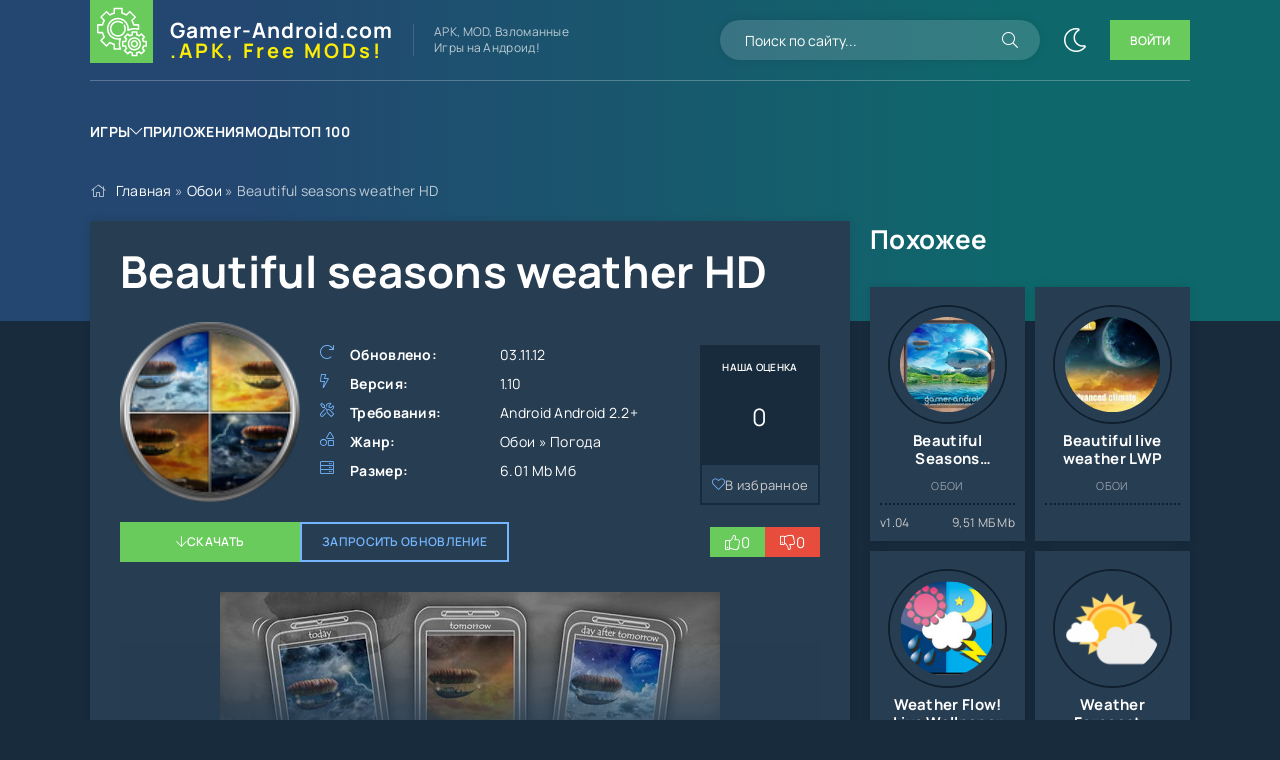

--- FILE ---
content_type: text/html; charset=utf-8
request_url: https://gamer-android.com/wallpaper/2402-beautiful-seasons-weather-hd.html
body_size: 8545
content:
<!DOCTYPE html>
<html lang="ru">
<head>
	<title>Скачать Beautiful seasons weather HD для Android</title>
<meta name="charset" content="utf-8">
<meta name="title" content="Скачать Beautiful seasons weather HD для Android">
<meta name="description" content="Beautiful seasons weather HD - представляю Вам красивые живые обои с прогнозом погоды для Android. Обои отражают времена года и время суток, а также трехдневный прогноз погоды.">
<meta name="keywords" content="погоды, время, времена, суток, также, прогноз, трехдневный, отражают, Android, представляю, weather, красивые, живые, Beautiful, прогнозом, seasons">
<meta name="generator" content="DataLife Engine (https://dle-news.ru)">
<link rel="canonical" href="https://gamer-android.com/wallpaper/2402-beautiful-seasons-weather-hd.html">
<link rel="alternate" type="application/rss+xml" title="Русский Плей Маркет - приложения на Андроид – скачать игры, программы обои и темы! RSS" href="https://gamer-android.com/rss.xml">
<link rel="search" type="application/opensearchdescription+xml" title="Русский Плей Маркет - приложения на Андроид – скачать игры, программы обои и темы!" href="https://gamer-android.com/index.php?do=opensearch">
<link rel="preconnect" href="https://gamer-android.com/" fetchpriority="high">
<meta property="twitter:title" content="Скачать Beautiful seasons weather HD для Android">
<meta property="twitter:url" content="https://gamer-android.com/wallpaper/2402-beautiful-seasons-weather-hd.html">
<meta property="twitter:card" content="summary_large_image">
<meta property="twitter:image" content="https://gamer-android.com/uploads/posts/2012-11/1351922749_beautiful-seasons-weather-hd.jpg">
<meta property="twitter:description" content="Beautiful seasons weather HD - представляю Вам красивые живые обои с прогнозом погоды для Android. Обои отражают времена года и время суток, а также трехдневный прогноз погоды. В данных живых обоях, представлены хорошо прорисованные погодные эффекты такие как: снег, мокрый снег, дождь, облака,">
<meta property="og:type" content="article">
<meta property="og:site_name" content="Русский Плей Маркет - приложения на Андроид – скачать игры, программы обои и темы!">
<meta property="og:title" content="Скачать Beautiful seasons weather HD для Android">
<meta property="og:url" content="https://gamer-android.com/wallpaper/2402-beautiful-seasons-weather-hd.html">
<meta property="og:image" content="https://gamer-android.com/uploads/posts/2012-11/1351922749_beautiful-seasons-weather-hd.jpg">
<meta property="og:description" content="Beautiful seasons weather HD - представляю Вам красивые живые обои с прогнозом погоды для Android. Обои отражают времена года и время суток, а также трехдневный прогноз погоды. В данных живых обоях, представлены хорошо прорисованные погодные эффекты такие как: снег, мокрый снег, дождь, облака,">
	<meta name="viewport" content="width=device-width, initial-scale=1.0">
	<meta name="theme-color" content="#234770">
	<link rel="preload" href="/templates/gamer-news/css/common.css?v=jq0vb9" as="style">
	<link rel="preload" href="/templates/gamer-news/css/styles.css?v=jq0vb9" as="style">
	<link rel="preload" href="/templates/gamer-news/css/engine.css?v=jq0vb1" as="style">
	<link rel="preload" href="/templates/gamer-news/css/fontawesome.css?v=jq0vb" as="style">
	<link rel="preload" href="/templates/gamer-news/webfonts/manrope-400.woff2" as="font" type="font/woff2" crossorigin>
	<link rel="preload" href="/templates/gamer-news/webfonts/manrope-600.woff2" as="font" type="font/woff2" crossorigin>
	<link rel="preload" href="/templates/gamer-news/webfonts/manrope-700.woff2" as="font" type="font/woff2" crossorigin>
    <link rel="preload" href="/templates/gamer-news/webfonts/fa-light-300.woff2" as="font" type="font/woff2" crossorigin>
	<link rel="shortcut icon" href="/templates/gamer-news/images/favicon.svg">
	<link href="/templates/gamer-news/css/common.css?v=jq0vb95" type="text/css" rel="stylesheet">
	<link href="/templates/gamer-news/css/styles.css?v=jq0vb9" type="text/css" rel="stylesheet">
	<link href="/templates/gamer-news/css/engine.css?v=jq0vb" type="text/css" rel="stylesheet"> 
	<link href="/templates/gamer-news/css/fontawesome.css?v=jq0vb" type="text/css" rel="stylesheet">
    

    <meta name="google-adsense-account" content="ca-pub-6102680296408201">
</head>

<body class="dt-is-active">
	
	
	<script>
		function switchLight() {
			if (localStorage.getItem('theme') === 'dark') {
				document.querySelector('body').classList.remove('dt-is-active');
			} else {
				document.querySelector('body').classList.add('dt-is-active');
			};
		};
		switchLight();
	</script>

	<div class="wrapper">

		<div class="wrapper__container wrapper__main">

			<header class="header d-flex ai-center vw100">
				<a href="/" class="header__logo logo">
					<div class="logo__title">Gamer-Android.com</div>
					<div class="logo__subtitle">.APK, Free MODs!</div>
				</a>
				<div class="header__caption flex-grow-1">APK, MOD, Взломанные<br> Игры на Андроид!</div>
				<div class="header__search search-block">
					<form id="quicksearch" method="post">
						<input type="hidden" name="do" value="search">
						<input type="hidden" name="subaction" value="search">
						<input class="search-block__input" id="story" name="story" placeholder="Поиск по сайту..." type="text" autocomplete="off">
						<button class="search-block__btn fal fa-search btn-without-bg" aria-label="Искать" type="submit"></button>
					</form>
				</div>
				<button class="theme-toggle btn-without-bg fal fa-sun" title="Сменить цвет сайта" aria-label="Сменить цвет сайта"></button>
				<button class="header__btn-login js-show-login"><span>Войти</span></button>
				
				<button class="header__btn-menu fal fa-bars d-none js-show-mobile-menu" aria-label="Открыть мобильное меню"></button>
				<ul class="header__menu d-flex js-this-in-mobile-menu">
	<li class="header__menu-has-submenu p-relative">
    <a href="/game/">Игры</a>
		<ul class="header__menu-submenu anim">
            
			<li><a href="/game/privatnye-servera-standoff/">Приватные сервера Standoff</a></li>
            <li><a href="/game/privatnye-servera-brawl-stars/">Приватные сервера Brawl Stars</a></li>
            <li><a href="/game/privatnye-servera-chicken-gun/">Приватные сервера Chicken Gun</a></li>
            <li><a href="/game/hd/">Игры для Планшетов</a></li>
        </ul>
    </li>
	<li><a href="/programs/">Приложения</a></li>
	<li><a href="/game/mod/">Моды</a></li> 
	<li><a href="/top-100-games.html">Топ 100</a></li>
</ul>
			</header>

			<!-- END HEADER -->

			
			
			
			<div class="hero vw100">
				<div class="hero__inner">
					<div class="speedbar ws-nowrap fal fa-home">
	<a href="https://gamer-android.com/">Главная</a> » <a href="https://gamer-android.com/wallpaper/">Обои</a> » Beautiful seasons weather HD
</div>
				</div>
			</div>
			

			<main class="content">

				

				
				

				

				

				
				<div class="page ignore-select sect">

	<div class="page__cols">

		<article class="page__cols-main">

			<header class="page__header sect">
				<div class="page__header-title">
					<h1>Beautiful seasons weather HD </h1>
				</div>
				<div class="page__header-info">
					<ul class="page__list">
						<li class="fal fa-redo"><span>Обновлено:</span> <span>03.11.12</span></li>
						<li class="fal fa-bolt"><span>Версия:</span> <span>1.10</span></li>
						<li class="fal fa-tools"><span>Требования:</span> <span>Android Android 2.2+</span></li>
						<li class="fal fa-shapes"><span>Жанр:</span> <span>Обои » Погода</span></li>
						<li class="fal fa-server"><span>Размер:</span> <span>6.01 Mb Мб</span></li>
						
					</ul>
					
					<div class="page__rating-score" style="--p:0%;">
						<div class="page__rating-score-caption">Наша оценка</div>
						<div class="page__rating-score-value">0</div>
					</div>
					
					
					<div class="page__fav"><a href="#" class="js-show-login fal fa-heart">В избранное</a></div>
					
				</div>
				<div class="page__header-ctrl d-flex ai-center">
					<a href="#page__dl" class="page__btn-dl btn fal fa-arrow-down">Скачать</a>
                   
					<a href="javascript:AddComplaint('2402', 'news')">Запросить обновление</a>
					
					<div class="page__rating d-flex jc-flex-end flex-grow-1 gap-10">
						<a href="#" onclick="doRate('plus', '2402'); return false;" ><span class="fal fa-thumbs-up"></span><span data-likes-id="2402">0</span></a>
						<a href="#" onclick="doRate('minus', '2402'); return false;" ><span class="fal fa-thumbs-down"></span><span data-dislikes-id="2402">0</span></a>
					</div>
					
					
				</div>
				<div class="page__header-left">
					<figure class="page__img img-fixed-size">
                        <img src="/uploads/posts/2012-11/1351922802_beautiful-seasons-weather-hd_m.png" alt="Beautiful seasons weather HD" loading="lazy">
						<div class="item__labels-group d-flex fd-column">
                            
                            
                            
							
						</div>
					</figure>
				</div>
			</header>
			
         
			

               
             <div class="content_block hides">
                <div class="page__text full-text">
                    <div style="text-align:center;"><!--dle_image_begin:https://gamer-android.com/uploads/posts/2012-11/1351922749_beautiful-seasons-weather-hd.jpg|--><img data-src="/uploads/posts/2012-11/1351922749_beautiful-seasons-weather-hd.jpg" style="max-width:100%;" alt="Beautiful seasons weather HD"><!--dle_image_end--></div><br><b>Beautiful seasons weather HD</b> - представляю Вам красивые живые обои с прогнозом погоды для Android. Обои отражают времена года и время суток, а также трехдневный прогноз погоды. В данных живых обоях, представлены хорошо прорисованные погодные эффекты такие как: снег, мокрый снег, дождь, облака, тучи, туман, ветер а также очень реалистичные звезды и солнце. Вас ожидает завораживающий пейзаж, на котором Вы увидите скалистые горы и синий океан и летящий дирижабль с путешественниками.<br><br><div style="text-align:center;"><!--dle_image_begin:https://gamer-android.com/uploads/posts/2012-11/1351922754_beautiful-seasons-weather-hd_2.jpg|--><img data-src="/uploads/posts/2012-11/1351922754_beautiful-seasons-weather-hd_2.jpg" style="max-width:100%;" alt=""><!--dle_image_end--><!--dle_image_begin:https://gamer-android.com/uploads/posts/2012-11/1351922740_beautiful-seasons-weather-hd_3.jpg|--><img data-src="/uploads/posts/2012-11/1351922740_beautiful-seasons-weather-hd_3.jpg" style="max-width:100%;" alt=""><!--dle_image_end--></div><br><div style="text-align:center;"><!--dle_image_begin:https://gamer-android.com/uploads/posts/2012-11/1351922748_beautiful-seasons-weather-hd_4.jpg|--><img data-src="/uploads/posts/2012-11/1351922748_beautiful-seasons-weather-hd_4.jpg" style="max-width:100%;" alt=""><!--dle_image_end--><!--dle_image_begin:https://gamer-android.com/uploads/posts/2012-11/1351922785_beautiful-seasons-weather-hd_5.jpg|--><img data-src="/uploads/posts/2012-11/1351922785_beautiful-seasons-weather-hd_5.jpg" style="max-width:100%;" alt=""><!--dle_image_end--></div><br><div style="text-align:center;">[media=https://www.youtube.com/watch?feature=player_embedded&amp;v=Mk2Mj5IdNpg]</div>
                 </div>
            </div>
            <div class="content_toggle_btn"><a class="content_toggle" href="#">Подробнее</a></div>
			
            
            
			<div class="page__dl" id="page__dl">
				<div class="page__dl-header d-flex ai-center">
					<img src="/uploads/posts/2012-11/1351922802_beautiful-seasons-weather-hd_m.png" alt="Beautiful seasons weather HD" loading="lazy">
					<h2 class="page__dl-title flex-grow-1"><b>Скачать</b> <span>Beautiful seasons weather HD Андроид бесплатно</span></h2>
				</div>
                <div class="page__dl-content sect sect--bg">
                    
                    <div class="dl d-flex ai-center fal fa-arrow-down">
                        <div class="dl__desc flex-grow-1">
                            <div class="dl__title ws-nowrap">Beautiful seasons weather HD</div>
                            <div class="dl__meta">
                                Размер: 6.01 Mb Мб, Скачали ~18 480 раз.
                            </div>
                        </div>
                        <div class="dl__extension">.apk</div>
                        <a href="/go/linkfile/2402/" class="dl__btn btn">Скачать</a>
                        
                    </div>
                </div>
			</div>
            
            
			
			
			<div class="page__comments">
				<h2 class="page__comments-title">Комментарии</h2>
				<div class="page__comments-info fal fa-exclamation-circle">Минимальная длина комментария - 50 знаков. комментарии модерируются</div>
				<form  method="post" name="dle-comments-form" id="dle-comments-form" ><div class="ac-form serv form ignore-select ac-toggle">

	<div class="ac-form__header d-flex ai-center">
		<input class="ac-form__input flex-grow-1" type="text" maxlength="35" name="name" id="name" placeholder="Ваше имя">
		<input class="ac-form__input flex-grow-1" type="text" maxlength="35" name="mail" id="mail" placeholder="Ваш e-mail (необязательно)">
	</div>
	<div class="ac-form__editor p-relative"><div class="bb-editor">
<textarea name="comments" id="comments" cols="70" rows="10"></textarea>
</div></div>
	<div class="message-info form d-none">
		
		
		
	</div>
	<div class="ac-form__bottom d-flex ai-center">
		<button class="ac-form__btn" name="submit" type="submit">Отправить</button>
		<div class="has-checkbox"></div>
	</div>

</div>

		<input type="hidden" name="subaction" value="addcomment">
		<input type="hidden" name="post_id" id="post_id" value="2402"><input type="hidden" name="user_hash" value="59015c18e19264c809525e61bd78d5f3f1d4ca6e"></form>
				<div class="page__comments-list page__comments-list--not-comments" id="page__comments-list">
					<div class="message-info">Комментариев еще нет. Вы можете стать первым!</div>
					
<div id="dle-ajax-comments"></div>
<!--dlenavigationcomments-->
				</div>
			</div>

		</article>

		<!-- END PAGE COLS MAIN -->

		<aside class="page__cols-side">
            
			<section class="sect">
				<h2 class="sect__title sect__header">Похожее</h2>
				<div class="sect__content d-grid-items-5">
					<div class="item item-card has-expanded-link d-flex fd-column grid-item">
	<div class="item__img img-fixed-size">
		<img src="/uploads/posts/2014-05/1400625738_4.png" alt="Beautiful Seasons Weather HD" loading="lazy">
	</div>
    <a href="https://gamer-android.com/wallpaper/7596-beautiful-seasons-weather-hd.html" class="item__link has-expanded-link__trg">
        <h3 class="item__title line-clamp">Beautiful Seasons Weather HD</h3>
    </a>
    <div class="item__category ws-nowrap flex-grow-1-column">Обои</div>
    <div class="item__meta d-flex ai-center">
				<div class="item__meta-item flex-grow-1 ws-nowrap">v1.04</div>
				<div class="item__meta-item">9,51 МБ Mb</div>
    </div>
    <div class="item__labels-group d-flex fd-column">
        
    </div>
</div><div class="item item-card has-expanded-link d-flex fd-column grid-item">
	<div class="item__img img-fixed-size">
		<img src="/uploads/posts/2012-03/1332821525_55.jpg" alt="Beautiful live weather LWP" loading="lazy">
	</div>
    <a href="https://gamer-android.com/wallpaper/606-beautiful-live-weather-lwp.html" class="item__link has-expanded-link__trg">
        <h3 class="item__title line-clamp">Beautiful live weather LWP</h3>
    </a>
    <div class="item__category ws-nowrap flex-grow-1-column">Обои</div>
    <div class="item__meta d-flex ai-center">
				
				
    </div>
    <div class="item__labels-group d-flex fd-column">
        
    </div>
</div><div class="item item-card has-expanded-link d-flex fd-column grid-item">
	<div class="item__img img-fixed-size">
		<img src="/uploads/posts/2012-06/1338557319_weather-flow-live-wallpaper_m.png" alt="Weather Flow! Live Wallpaper" loading="lazy">
	</div>
    <a href="https://gamer-android.com/wallpaper/1135-weather-flow-live-wallpaper.html" class="item__link has-expanded-link__trg">
        <h3 class="item__title line-clamp">Weather Flow! Live Wallpaper</h3>
    </a>
    <div class="item__category ws-nowrap flex-grow-1-column">Обои</div>
    <div class="item__meta d-flex ai-center">
				<div class="item__meta-item flex-grow-1 ws-nowrap">v1.51</div>
				<div class="item__meta-item">1.2 Mb</div>
    </div>
    <div class="item__labels-group d-flex fd-column">
        
    </div>
</div><div class="item item-card has-expanded-link d-flex fd-column grid-item">
	<div class="item__img img-fixed-size">
		<img src="/uploads/posts/2020-06/1593092576_222.png" alt="Weather Forecast - Прогноз погоды" loading="lazy">
	</div>
    <a href="https://gamer-android.com/programs/office/weather/8123-prognoz-pogody.html" class="item__link has-expanded-link__trg">
        <h3 class="item__title line-clamp">Weather Forecast - Прогноз погоды</h3>
    </a>
    <div class="item__category ws-nowrap flex-grow-1-column">Погода</div>
    <div class="item__meta d-flex ai-center">
				<div class="item__meta-item flex-grow-1 ws-nowrap">v1.0.18</div>
				<div class="item__meta-item">3,1M Mb</div>
    </div>
    <div class="item__labels-group d-flex fd-column">
        
    </div>
</div><div class="item item-card has-expanded-link d-flex fd-column grid-item">
	<div class="item__img img-fixed-size">
		<img src="/uploads/posts/2012-09/1346887075_animated-weather-widget-clock_m.png" alt="Animated Weather Widget, Clock" loading="lazy">
	</div>
    <a href="https://gamer-android.com/widgets/1916-animated-weather-widget-clock.html" class="item__link has-expanded-link__trg">
        <h3 class="item__title line-clamp">Animated Weather Widget, Clock</h3>
    </a>
    <div class="item__category ws-nowrap flex-grow-1-column">Виджеты » Погода » Часы</div>
    <div class="item__meta d-flex ai-center">
				<div class="item__meta-item flex-grow-1 ws-nowrap">v5.2.0</div>
				<div class="item__meta-item">6.45 Mb Mb</div>
    </div>
    <div class="item__labels-group d-flex fd-column">
        
    </div>
</div><div class="item item-card has-expanded-link d-flex fd-column grid-item">
	<div class="item__img img-fixed-size">
		<img src="/uploads/posts/2013-05/1368997541_unnamed.png" alt="Weather screen (Экран-Погода)" loading="lazy">
	</div>
    <a href="https://gamer-android.com/wallpaper/4912-weather-screen-ekran-pogoda.html" class="item__link has-expanded-link__trg">
        <h3 class="item__title line-clamp">Weather screen (Экран-Погода)</h3>
    </a>
    <div class="item__category ws-nowrap flex-grow-1-column">Обои</div>
    <div class="item__meta d-flex ai-center">
				<div class="item__meta-item flex-grow-1 ws-nowrap">v2.2.0</div>
				<div class="item__meta-item">6.19mb Mb</div>
    </div>
    <div class="item__labels-group d-flex fd-column">
        
    </div>
</div>
				</div>
			</section>
			<section class="sect">
				<h2 class="sect__title sect__header">Популярное</h2>
				<div class="sect__content d-grid-items-3">
					<div class="item item-ext has-expanded-link grid-item">
	<div class="item__poster img-fixed-size">
		<img src="/uploads/posts/2025-05/thumbs/1747397891_2.webp" alt="Читы на Roblox (до 99-и функций)" loading="lazy">
        
		<div class="item__rating">7.9</div>
		
		<div class="item__labels-group d-flex fd-column">
            
            
            <div class="item__label item__label--yellow">Upd</div>
			<div class="item__label item__label--blue">Мод</div>
		</div>
	</div>
	<div class="item-ext__bottom d-flex">
		<div class="item__img img-fixed-size">
			<img src="/uploads/posts/2025-05/1747397884_1.webp" alt="Читы на Roblox (до 99-и функций)" loading="lazy">
		</div>
		<div class="item__descr flex-grow-1">
			<a href="https://gamer-android.com/game/arcade/8571-chity-na-roblox.html" class="item__link has-expanded-link__trg">
				<h3 class="item__title ws-nowrap">Читы на Roblox (до 99-и функций)</h3>
			</a>
			<div class="item__category ws-nowrap">Аркады » Экшен » Квесты » Мод » HD » 3D</div>
			<div class="item__meta d-flex ai-center">
				<div class="item__meta-item flex-grow-1 ws-nowrap">Версия: 2.701.966</div>
				<div class="item__meta-item d-flex ai-center fal fa-server">154 Mb</div>
			</div>
		</div>
	</div>
</div><div class="item item-ext has-expanded-link grid-item">
	<div class="item__poster img-fixed-size">
		<img src="/uploads/posts/2025-08/thumbs/1754814924_2.webp" alt="5 ночей с Тимохой 5: ОСТРОВ" loading="lazy">
        
		<div class="item__rating">8.9</div>
		
		<div class="item__labels-group d-flex fd-column">
            
            
            <div class="item__label item__label--yellow">Upd</div>
			<div class="item__label item__label--blue">Мод</div>
		</div>
	</div>
	<div class="item-ext__bottom d-flex">
		<div class="item__img img-fixed-size">
			<img src="/uploads/posts/2025-08/1754814920_1.webp" alt="5 ночей с Тимохой 5: ОСТРОВ" loading="lazy">
		</div>
		<div class="item__descr flex-grow-1">
			<a href="https://gamer-android.com/game/action/8616-5-nochej-s-timohoj-5-ostrov.html" class="item__link has-expanded-link__trg">
				<h3 class="item__title ws-nowrap">5 ночей с Тимохой 5: ОСТРОВ</h3>
			</a>
			<div class="item__category ws-nowrap">Экшен » Детские » 3D » HD » Мод</div>
			<div class="item__meta d-flex ai-center">
				<div class="item__meta-item flex-grow-1 ws-nowrap">Версия: 1.14</div>
				<div class="item__meta-item d-flex ai-center fal fa-server">428 Mb</div>
			</div>
		</div>
	</div>
</div><div class="item item-ext has-expanded-link grid-item">
	<div class="item__poster img-fixed-size">
		<img src="/uploads/posts/2025-12/thumbs/1766928520_1.webp" alt="StandChillow 2.0 OBT F3 на ПК (Win / Компьютер)" loading="lazy">
        
		<div class="item__rating">8.7</div>
		
		<div class="item__labels-group d-flex fd-column">
            
            
            <div class="item__label item__label--yellow">Upd</div>
			
		</div>
	</div>
	<div class="item-ext__bottom d-flex">
		<div class="item__img img-fixed-size">
			<img src="/uploads/posts/2025-11/1.webp" alt="StandChillow 2.0 OBT F3 на ПК (Win / Компьютер)" loading="lazy">
		</div>
		<div class="item__descr flex-grow-1">
			<a href="https://gamer-android.com/game/action/8677-standchillow-20-obt-f2-na-pk.html" class="item__link has-expanded-link__trg">
				<h3 class="item__title ws-nowrap">StandChillow 2.0 OBT F3 на ПК (Win / Компьютер)</h3>
			</a>
			<div class="item__category ws-nowrap">Экшен » Online » HD » 3D » Приватные сервера Standoff</div>
			<div class="item__meta d-flex ai-center">
				<div class="item__meta-item flex-grow-1 ws-nowrap">Версия: 2.0</div>
				<div class="item__meta-item d-flex ai-center fal fa-server">1999 Mb</div>
			</div>
		</div>
	</div>
</div>
				</div>
			</section>
		</aside>

		<!-- END PAGE COLS SIDE -->

	</div>

	<!-- END PAGE COLS -->
	
</div>

				
                
                
                

          

          

          

                


			</main>

			<!-- END CONTENT -->

			<footer class="footer vw100">
				<div class="footer__one d-flex ai-center">
					<a href="/" class="footer__logo logo">
						<div class="logo__title">Gamer-Android.com</div>
						<div class="logo__subtitle">.APK, Free MODs</div>
					</a>
					<div class="header__caption flex-grow-1 line-clamp">APK, MOD, Взломанные<br> Игры на Андроид!</div>
					<ul class="footer__menu d-flex">
						<li><a href="/game/">Игры</a></li>
						<li><a href="/programs/">Приложения</a></li>
						<li><a href="/game/mod/">Моды</a></li>
						<li><a href="/top-100-games.html">Топ 100</a></li>
						<li><a href="/reklam.html">Сотрудничество</a></li>
					</ul>
				</div>
				<div class="footer__two d-flex ai-center jc-space-between">
					<div class="footer__soc d-flex">
						<a href="#" target="_blank" class="footer__soc-item tlg"><img src="/templates/gamer-news/images/social/tlg.svg" loading="lazy" alt=""></a>
						
					</div>
					<div class="footer__text flex-grow-1">
					© 2025 "Gamer-Android.com" APK, MOD, Взломанные Игры на Андроид!
				</div>
					<div class="footer__counter">
						<!-- Yandex.Metrika counter --> <script type="text/javascript" > (function(m,e,t,r,i,k,a){m[i]=m[i]||function(){(m[i].a=m[i].a||[]).push(arguments)}; m[i].l=1*new Date(); for (var j = 0; j < document.scripts.length; j++) {if (document.scripts[j].src === r) { return; }} k=e.createElement(t),a=e.getElementsByTagName(t)[0],k.async=1,k.src=r,a.parentNode.insertBefore(k,a)}) (window, document, "script", "https://mc.yandex.ru/metrika/tag.js", "ym"); ym(16984912, "init", { clickmap:true, trackLinks:true, accurateTrackBounce:true }); </script> <noscript><div><img src="https://mc.yandex.ru/watch/16984912" style="position:absolute; left:-9999px;" alt="" /></div></noscript> <!-- /Yandex.Metrika counter -->
					</div>
				</div>
			</footer>

			<!-- END FOOTER -->

		</div>

		<!-- END WRAPPER-MAIN -->

	</div>

	<!-- END WRAPPER -->

	

<div class="login login--not-logged serv d-none">
	<div class="login__header">
		<div class="login__title">Авторизация</div>
		<div class="login__caption">Получите дополнительные возможности</div>
		<button class="login__close fal fa-times btn-without-bg" aria-label="Закрыть панель авторизации"></button>
	</div>
	<form method="post" class="login__content">
		<div class="login__row fal fa-angle-right serv__links">
			<div class="login__row-caption">Ваш логин: <a href="/?do=register">Регистрация</a></div>
			<div class="login__input"><input type="text" name="login_name" id="login_name" placeholder="Ваш логин" autocomplete="on"></div>
		</div>
		<div class="login__row fal fa-angle-right serv__links">
			<div class="login__row-caption">Ваш пароль: <a href="https://gamer-android.com/index.php?do=lostpassword">Забыли пароль?</a></div>
			<div class="login__input"><input type="password" name="login_password" id="login_password" placeholder="Ваш пароль" autocomplete="on"></div>
		</div>
		<label class="login__row has-checkbox" for="login_not_save">
			<input type="checkbox" name="login_not_save" id="login_not_save" value="0" checked>
			<span>Запомнить меня</span>
		</label>
		<div class="login__row">
			<button onclick="submit();" type="submit">Войти на сайт</button>
			<input name="login" type="hidden" id="login" value="submit">
		</div>
		<div class="login__social d-flex jc-center">
			<div class="login__social-caption">Или войти через соц. сети</div>
			
			
			
			
			
			
		</div>
	</form>
</div>


	<link href="/engine/classes/min/index.php?f=engine/editor/css/default.css&amp;v=jq0vb" rel="stylesheet" type="text/css">
<script src="/engine/classes/min/index.php?g=general3&amp;v=jq0vb"></script>
<script src="/engine/classes/min/index.php?f=engine/classes/js/jqueryui3.js,engine/classes/js/dle_js.js,engine/classes/js/lazyload.js&amp;v=jq0vb" defer></script>
<script type="application/ld+json">{"@context":"https://schema.org","@graph":[{"@type":"BreadcrumbList","@context":"https://schema.org/","itemListElement":[{"@type":"ListItem","position":1,"item":{"@id":"https://gamer-android.com/","name":"Главная"}},{"@type":"ListItem","position":2,"item":{"@id":"https://gamer-android.com/wallpaper/","name":"Обои"}},{"@type":"ListItem","position":3,"item":{"@id":"https://gamer-android.com/wallpaper/2402-beautiful-seasons-weather-hd.html","name":"Beautiful seasons weather HD"}}]}]}</script>
	<script src="/templates/gamer-news/js/libs.js?v=jq0vb2"></script>

	<script>
<!--
var dle_root       = '/';
var dle_admin      = '';
var dle_login_hash = '59015c18e19264c809525e61bd78d5f3f1d4ca6e';
var dle_group      = 5;
var dle_skin       = 'gamer-news';
var dle_wysiwyg    = '-1';
var quick_wysiwyg  = '1';
var dle_min_search = '4';
var dle_act_lang   = ["Да", "Нет", "Ввод", "Отмена", "Сохранить", "Удалить", "Загрузка. Пожалуйста, подождите..."];
var menu_short     = 'Быстрое редактирование';
var menu_full      = 'Полное редактирование';
var menu_profile   = 'Просмотр профиля';
var menu_send      = 'Отправить сообщение';
var menu_uedit     = 'Админцентр';
var dle_info       = 'Информация';
var dle_confirm    = 'Подтверждение';
var dle_prompt     = 'Ввод информации';
var dle_req_field  = ["Заполните поле с именем", "Заполните поле с сообщением", "Заполните поле с темой сообщения"];
var dle_del_agree  = 'Вы действительно хотите удалить? Данное действие невозможно будет отменить';
var dle_spam_agree = 'Вы действительно хотите отметить пользователя как спамера? Это приведёт к удалению всех его комментариев';
var dle_c_title    = 'Отправка жалобы';
var dle_complaint  = 'Укажите текст Вашей жалобы для администрации:';
var dle_mail       = 'Ваш e-mail:';
var dle_big_text   = 'Выделен слишком большой участок текста.';
var dle_orfo_title = 'Укажите комментарий для администрации к найденной ошибке на странице:';
var dle_p_send     = 'Отправить';
var dle_p_send_ok  = 'Уведомление успешно отправлено';
var dle_save_ok    = 'Изменения успешно сохранены. Обновить страницу?';
var dle_reply_title= 'Ответ на комментарий';
var dle_tree_comm  = '0';
var dle_del_news   = 'Удалить статью';
var dle_sub_agree  = 'Вы действительно хотите подписаться на комментарии к данной публикации?';
var dle_unsub_agree  = 'Вы действительно хотите отписаться от комментариев к данной публикации?';
var dle_captcha_type  = '1';
var dle_share_interesting  = ["Поделиться ссылкой на выделенный текст", "Twitter", "Facebook", "Вконтакте", "Прямая ссылка:", "Нажмите правой клавишей мыши и выберите «Копировать ссылку»"];
var DLEPlayerLang     = {prev: 'Предыдущий',next: 'Следующий',play: 'Воспроизвести',pause: 'Пауза',mute: 'Выключить звук', unmute: 'Включить звук', settings: 'Настройки', enterFullscreen: 'На полный экран', exitFullscreen: 'Выключить полноэкранный режим', speed: 'Скорость', normal: 'Обычная', quality: 'Качество', pip: 'Режим PiP'};
var DLEGalleryLang    = {CLOSE: 'Закрыть (Esc)', NEXT: 'Следующее изображение', PREV: 'Предыдущее изображение', ERROR: 'Внимание! Обнаружена ошибка', IMAGE_ERROR: 'Не удалось загрузить изображение', TOGGLE_SLIDESHOW: 'Просмотр слайдшоу',TOGGLE_FULLSCREEN: 'Полноэкранный режим', TOGGLE_THUMBS: 'Включить / Выключить уменьшенные копии', TOGGLE_ZOOM: 'Увеличить / Уменьшить', DOWNLOAD: 'Скачать изображение' };
var DLEGalleryMode    = 0;
var DLELazyMode       = 1;
var allow_dle_delete_news   = false;
var dle_search_delay   = false;
var dle_search_value   = '';
jQuery(function($){
					setTimeout(function() {
						$.get(dle_root + "engine/ajax/controller.php?mod=adminfunction", { 'id': '2402', action: 'newsread', user_hash: dle_login_hash });
					}, 5000);
				$('#dle-comments-form').submit(function() {
					if( $('#comments-image-uploader').data('files') == 'selected' ) {
						$('#comments-image-uploader').plupload('start');
					} else {
						doAddComments();
					}
					return false;
				});
FastSearch();
});
//-->
</script>
	
</body>
</html>

<!-- DataLife Engine Copyright SoftNews Media Group (https://dle-news.ru) -->
